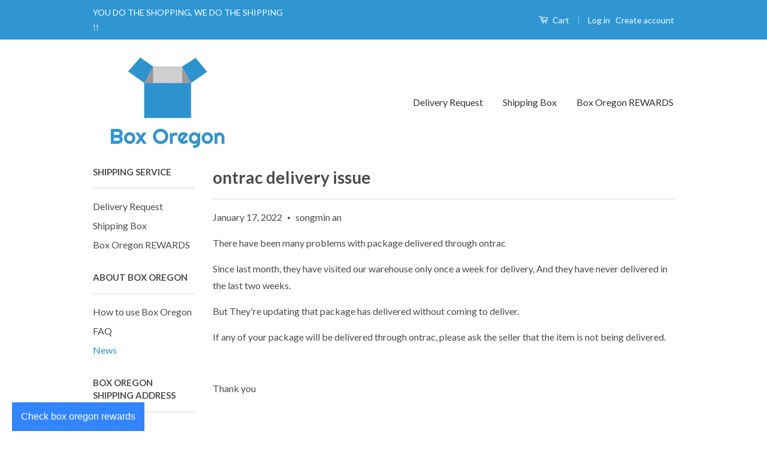

--- FILE ---
content_type: application/javascript
request_url: https://app.marsello.com/Portal/Custom/ScriptToInstall/5b083b468e2bf309408882be?aProvId=5b083b378e2bf31258ef2de3&shop=boxoregon.myshopify.com
body_size: 888
content:
(function() {var s, t; t = document.createElement('script'); t.type = 'text/javascript'; t.async = true; t.id = 'collect-js'; t.setAttribute('collect-url', 'https://app.marsello.com/');t.setAttribute('collect-id', '5b083b468e2bf309408882be'); t.setAttribute('collect-provider-id', '5b083b378e2bf31258ef2de3'); t.setAttribute('label-text', 'Check box oregon rewards'); t.setAttribute('label-style', 'z-index:9999999997; padding:10px 15px; font-weight:400; position:fixed; font-family:Arial, Helvetica, sans-serif; text-decoration:none; cursor:pointer; color:white; font-size:16px; background-color:#3385ff; right:auto; left:20px; bottom:0px; '); t.setAttribute('widget-width', '500'); t.setAttribute('widget-height', '500'); t.setAttribute('widget-visible', 'True'); t.setAttribute('widget-translate-enabled', 'True'); t.src = 'https://app.marsello.com/bundles/shopify-widget-min?1223168920'; s = document.getElementsByTagName('script')[0]; return s.parentNode.insertBefore(t, s); })();